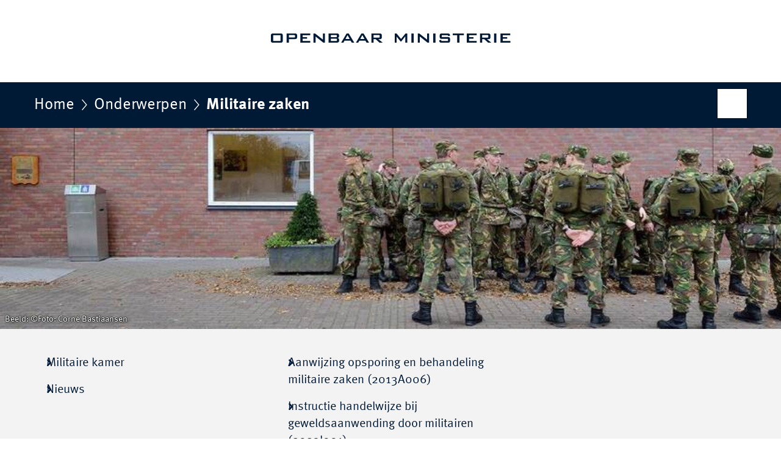

--- FILE ---
content_type: text/html;charset=UTF-8
request_url: https://www.om.nl/onderwerpen/militaire-zaken
body_size: 4854
content:
<!doctype html>

<html class="no-js fullWidth" xml:lang="nl-NL" lang="nl-NL">
<!-- Version: 2025.16.2 -->
<head>
  <meta charset="UTF-8"/>
  <meta name="description" content="In 1991 is de militaire strafrechtspraak geïntegreerd in het commune strafrechtsbestel en zijn de krijgsraden afgeschaft. Aangezien de militaire strafrechtspraak vóór 1991 in belangrijke mate was geconcentreerd in Arnhem werd besloten bij de rechtbank en het gerechtshof in Arnhem militaire kamers te vormen en de berechting door in het militair strafrecht gespecialiseerde rechterlijke ambtenaren plaats te laten vinden."/>
<meta name="DCTERMS.description" content="In 1991 is de militaire strafrechtspraak geïntegreerd in het commune strafrechtsbestel en zijn de krijgsraden afgeschaft. Aangezien de militaire strafrechtspraak vóór 1991 in belangrijke mate was geconcentreerd in Arnhem werd besloten bij de rechtbank en het gerechtshof in Arnhem militaire kamers te vormen en de berechting door in het militair strafrecht gespecialiseerde rechterlijke ambtenaren plaats te laten vinden."/>
<meta property="og:image" content="https://www.om.nl/binaries/small/content/gallery/om/channel-afbeeldingen/facebook.png"/>
<title>Militaire zaken | Openbaar Ministerie</title>
<meta name="DCTERMS.title" content="Militaire zaken - Openbaar Ministerie"/>
<meta property="og:title" content="Militaire zaken"/>
<meta property="og:description" content="In 1991 is de militaire strafrechtspraak geïntegreerd in het commune strafrechtsbestel en zijn de krijgsraden afgeschaft. Aangezien de militaire strafrechtspraak vóór 1991 in belangrijke mate was geconcentreerd in Arnhem werd besloten bij de rechtbank en het gerechtshof in Arnhem militaire kamers te vormen en de berechting door in het militair strafrecht gespecialiseerde rechterlijke ambtenaren plaats te laten vinden."/>
<meta property="og:type" content="website"/>
<meta property="og:url" content="https://www.om.nl/onderwerpen/militaire-zaken"/>
<link rel="canonical" href="https://www.om.nl/onderwerpen/militaire-zaken"/>
<meta name="viewport" content="width=device-width, initial-scale=1"/>
<meta name="DCTERMS.language" title="XSD.language" content="nl-NL"/>
      <meta name="DCTERMS.creator" title="RIJKSOVERHEID.Organisatie" content="Ministerie van Justitie en Veiligheid"/>
      <meta name="DCTERMS.identifier" title="XSD.anyURI" content="https://www.om.nl/onderwerpen/militaire-zaken"/>

    <meta name="DCTERMS.available" title="DCTERMS.Period" content="start=2019-10-18;"/>
    <meta name="DCTERMS.modified" title="XSD.dateTime" content="2023-04-25T16:48"/>
    <meta name="DCTERMS.issued" title="XSD.dateTime" content="2019-10-18T14:29"/>
    <meta name="DCTERMS.spatial" title="OVERHEID.Koninkrijksdeel" content="Nederland"/>
        <meta name="DCTERMS.publisher" title="RIJKSOVERHEID.Organisatie" content="Ministerie van Justitie en Veiligheid"/>
    <meta name="DCTERMS.rights" content="CC0 1.0 Universal"/>
    <meta name="DCTERMS.rightsHolder" title="RIJKSOVERHEID.Organisatie" content="Ministerie van Justitie en Veiligheid"/>
      <!--<meta name="OVERHEID.authority" title="RIJKSOVERHEID.Organisatie" content="Ministerie van Justitie en Veiligheid"/>-->
      <meta name="DCTERMS.subject" content="Militaire zaken"/>
    <meta name="DCTERMS.type" title="RIJKSOVERHEID.Informatietype" content="onderwerp"/>

    <script nonce="OTRmYWRjMzk3OTc1NDQ0Zjg4MzJkMGFlN2IzMDlkZjU=">
          window.dataLayer = window.dataLayer || [];
          window.dataLayer.push({
            "page_type": "Onderwerpstart",
            "ftg_type": "Navigatiepagina",
            "subjects": "Militaire zaken",
            "country": "Nederland",
            "issued": "",
            "last_published": "2023-04-25T16:48:40.045+02:00",
            "update": "2019-10-18T14:29:00.000+02:00",
            "publisher": "Ministerie van Justitie en Veiligheid",
            "language": "nl-NL",
            "uuid": "85966c5d-7ee1-462c-9cbe-6f569b01c9a3",
            "search_category": "",
            "search_keyword": "",
            "search_count": ""
          });
        </script>
      <link rel="shortcut icon" href="/binaries/content/assets/om/iconen/favicon.ico" type="image/x-icon"/>
<link rel="apple-touch-icon" href="/binaries/content/assets/om/iconen/apple-touch-icon.png"/>
<link rel="stylesheet" href="/webfiles/1750018301372/presentation/alt-responsive.css" type="text/css" media="all"/>
<link rel="preload" href="/webfiles/1750018301372/presentation/alt-responsive.css" as="style" >

<link rel="stylesheet" href="/webfiles/1750018301372/presentation/themes/om.css" type="text/css" media="all"/>
    <link rel="preload" href="/binaries/content/gallery/om/channel-afbeeldingen/logo.svg" as="image">
<link rel="preload" href="/webfiles/1750018301372/behaviour/core.js" as="script">

</head>

<body id="government" data-scriptpath="/webfiles/1750018301372/behaviour"
      
        class="portalclass"
      data-hartbeattrackingtimer="0" data-cookieinfourl="cookies" data-cookiebody="{sitenaam} gebruikt cookies om het gebruik van de website te analyseren en het gebruiksgemak te verbeteren. Lees meer over" data-cookieurltext="cookies" >

<script nonce="OTRmYWRjMzk3OTc1NDQ0Zjg4MzJkMGFlN2IzMDlkZjU=">
          (function(window, document, dataLayerName, id) {
            window[dataLayerName]=window[dataLayerName]||[],window[dataLayerName].push({start:(new Date).getTime(),event:"stg.start"});var scripts=document.getElementsByTagName('script')[0],tags=document.createElement('script');
            function stgCreateCookie(a,b,c){var d="";if(c){var e=new Date;e.setTime(e.getTime()+24*c*60*60*1e3),d="; expires="+e.toUTCString()}document.cookie=a+"="+b+d+"; path=/"}
            var isStgDebug=(window.location.href.match("stg_debug")||document.cookie.match("stg_debug"))&&!window.location.href.match("stg_disable_debug");stgCreateCookie("stg_debug",isStgDebug?1:"",isStgDebug?14:-1);
            var qP=[];dataLayerName!=="dataLayer"&&qP.push("data_layer_name="+dataLayerName),isStgDebug&&qP.push("stg_debug");var qPString=qP.length>0?("?"+qP.join("&")):"";
            tags.async=!0,tags.src="//statistiek.rijksoverheid.nl/containers/"+id+".js"+qPString,scripts.parentNode.insertBefore(tags,scripts);
            !function(a,n,i){a[n]=a[n]||{};for(var c=0;c<i.length;c++)!function(i){a[n][i]=a[n][i]||{},a[n][i].api=a[n][i].api||function(){var a=[].slice.call(arguments,0);"string"==typeof a[0]&&window[dataLayerName].push({event:n+"."+i+":"+a[0],parameters:[].slice.call(arguments,1)})}}(i[c])}(window,"ppms",["tm","cm"]);
          })(window, document, 'dataLayer', 'c0ab5aba-add6-44ed-aba9-de3a3bf51785');
        </script><noscript><iframe src="//statistiek.rijksoverheid.nl/containers/c0ab5aba-add6-44ed-aba9-de3a3bf51785/noscript.html" height="0" width="0" style="display:none;visibility:hidden"></iframe></noscript>
      <div id="mainwrapper">
  <header>

  <div class="skiplinks">
    <a href="#content-wrapper">Ga direct naar inhoud</a>
  </div>

  <a href="/">
          <div class="logo">
  <div class="wrapper">
    <img src="/binaries/content/gallery/om/channel-afbeeldingen/logo.svg" data-fallback="/binaries/content/gallery/om/channel-afbeeldingen/fallback.svg" alt="Naar de homepage van om.nl - Openbaar Ministerie" id="logotype"/>
      </div>
</div>
</a>
      </header>
<div id="navBar">
  <div class="wrapper">
    <nav class="breadCrumbNav" aria-labelledby="breadCrumbNavLabel">
  <span class="assistive" id="breadCrumbNavLabel">U bevindt zich hier:</span>
  <a href="/">Home</a>
      <a href="/onderwerpen">Onderwerpen</a>
      <span aria-current="page">Militaire zaken</span>
          </nav>
<div id="searchForm" role="search" class="searchForm" data-search-closed="Open zoekveld" data-search-opened="Start zoeken">
  <form novalidate method="get" action="/zoeken" id="search-form" data-clearcontent="Invoer wissen">
    <label for="search-keyword">Zoeken binnen Openbaar Ministerie</label>
    <input type="text" id="search-keyword" class="searchInput" name="trefwoord"
      title="Typ hier uw zoektermen" placeholder="Zoeken" />
    <button id="search-submit" class="searchSubmit" name="search-submit" type="submit" 
        title="Start zoeken">
      Zoek</button>
  </form>
</div>
</div>
</div><main id="content-wrapper" tabindex="-1">

  <div class="headerImage smallHeaderImage noLink"
          
            data-pauzetxt="Pauzeer diashow" data-playtxt="Speel diashow af">
        <div class="gradientContainer">
          <div class="wrapper">
            <div class="body">
                </div>
            </div>
        </div>
        <div class="slide" 
            data-img="/binaries/large/content/gallery/om/attentie-afbeeldingen/militairen.jpg">
            <figure class="img-container">
            <picture>
              <source srcset="/binaries/medium/content/gallery/om/attentie-afbeeldingen/militairen.jpg" media="(max-width: 830px)">
              <source srcset="/binaries/large/content/gallery/om/attentie-afbeeldingen/militairen.jpg" media="(max-width: 1250px)">
              <img src="/binaries/large/content/gallery/om/attentie-afbeeldingen/militairen.jpg" alt=""/>
            </picture>
            <footer>
    <small class="copyright" >
      <span> Beeld: &copy;</span>Foto: Corné Bastiaansen</small>
  </footer>
</figure>
          </div>
        </div>
    <div class="subNavigation">
    <div class="wrapper">
      <ul>
        <li><a  href="/onderwerpen/militaire-zaken/kamer">Militaire kamer</a></li>
        <li><a  href="/onderwerpen/militaire-zaken/nieuws">Nieuws</a></li>
        <li><a  href="/onderwerpen/beleidsregels/aanwijzingen/specialistisch/aanwijzing-opsporing-en-behandeling-militaire-zaken-2013a006">Aanwijzing opsporing en behandeling militaire zaken (2013A006)</a></li>
        <li><a  href="/onderwerpen/beleidsregels/instructies/specialistisch/instructie-handelwijze-bij-geweldsaanwending-door-militairen">Instructie handelwijze bij geweldsaanwending door militairen (2023I001)</a></li>
        </ul>
    </div>
  </div>
<div class="wrapper">
    <h1 class="assistive">
      Militaire zaken</h1>
<div class="article content">
  <div class="intro"><p>In 1991 is de militaire strafrechtspraak geïntegreerd in het commune strafrechtsbestel en zijn de krijgsraden afgeschaft. Aangezien de militaire strafrechtspraak vóór 1991 in belangrijke mate was geconcentreerd in Arnhem werd besloten bij de rechtbank en het gerechtshof in Arnhem militaire kamers te vormen en de berechting door in het militair strafrecht gespecialiseerde rechterlijke ambtenaren plaats te laten vinden.</p></div>
  </div>
<div class="fullWidthSection">
  <section class="brickRow nieuws">
    <h2>
      Nieuws</h2>

    <a class="stayInformed" href="/abonneren/abonnementen?context=inschrijven%2Dnieuws&onderwerp=militaire%2Dzaken&onderwerp%2Did=85966c5d%2D7ee1%2D462c%2D9cbe%2D6f569b01c9a3">
      <i class="icon"></i>
      <span class="text">Abonneren op nieuws over dit onderwerp</span>
    </a>
  <div class="brick">
  <a href="/onderwerpen/militaire-zaken/nieuws/2025/03/10/om-eist-gevangenisstraf-tegen-militair-wegens-handel-in-drugs">
    <h3>

      OM eist gevangenisstraf tegen militair wegens handel in drugs</h3>
    <div class="brick-text">
        <p>
          <span class="publDate">10-03-2025 | 17:28</span>
        </p>
        <p>Een jaar nadat een man uit Urk als militair in dienst treedt bij Defensie, begint hij met het verhandelen van drugs vanuit zijn ...</p>
        </div>
  </a>

</div>

<div class="brick">
  <a href="/onderwerpen/militaire-zaken/nieuws/2024/07/01/zero-tolerance-werkstraffen-geeist-tegen-militairen-die-drugs-gebruikten">
    <h3>

      Zero tolerance: werkstraffen geëist tegen militairen die drugs gebruikten</h3>
    <div class="brick-text">
        <p>
          <span class="publDate">01-07-2024 | 13:55</span>
        </p>
        <p>Vijf militairen in de leeftijd van 24 tot en met 29 jaar, hoorden vandaag werkstraffen tegen zich eisen van 40 tot 80 uur voor ...</p>
        </div>
  </a>

</div>

<div class="brick">
  <a href="/onderwerpen/militaire-zaken/nieuws/2024/06/03/om-eist-werkstraf-voor-lossen-van-ongewild-schot-door-nederlandse-militair-in-irak">
    <h3>

      OM eist werkstraf voor lossen van ongewild schot door Nederlandse militair in Irak</h3>
    <div class="brick-text">
        <p>
          <span class="publDate">03-06-2024 | 16:34</span>
        </p>
        <p>Een 25-jarige militair, die in augustus 2022 in Erbil (Irak) ongewild een schot loste waardoor een collega-militair zwaar gewond ...</p>
        </div>
  </a>

</div>

<div class="brick">
  <a href="/onderwerpen/militaire-zaken/nieuws/2024/05/27/om-eist-taakstraf-voor-betasten-van-vrouwelijke-militairen-op-kma">
    <h3>

      OM eist taakstraf voor betasten van vrouwelijke militairen op KMA</h3>
    <div class="brick-text">
        <p>
          <span class="publDate">27-05-2024 | 16:36</span>
        </p>
        <p>Een 39-jarige militair hoorde vandaag voor de militaire kamer van de rechtbank in Arnhem een taakstraf van160 uur en een ...</p>
        </div>
  </a>

</div>

<div class="brick">
  <a href="/onderwerpen/militaire-zaken/nieuws/2024/05/06/om-stelt-hoger-beroep-in-tegen-vrijspraak-militair-groepsbelediging-joden">
    <h3>

      OM stelt hoger beroep in tegen vrijspraak militair groepsbelediging Joden</h3>
    <div class="brick-text">
        <p>
          <span class="publDate">06-05-2024 | 11:02</span>
        </p>
        <p>Het Openbaar Ministerie (OM) heeft hoger beroep ingesteld tegen de uitspraak van de rechtbank Arnhem in een zaak tegen een ...</p>
        </div>
  </a>

</div>

<div class="brick">
  <a href="/onderwerpen/militaire-zaken/nieuws/2024/01/29/militair-verdacht-van-grootschalige-oplichting-en-witwassen-om-eist-20-maanden-cel">
    <h3>

      Militair verdacht van grootschalige oplichting en witwassen: OM eist 20 maanden cel</h3>
    <div class="brick-text">
        <p>
          <span class="publDate">29-01-2024 | 18:06</span>
        </p>
        <p>“Zoals militairen zijn gewend om blindelings op elkaar te vertrouwen, zo vertrouwden de benadeelden in deze zaak deze verdachte. ...</p>
        </div>
  </a>

</div>

<a class="more" href="/onderwerpen/militaire-zaken/nieuws">Meer nieuws</a>

  </section>

</div><aside>

  </aside><div id="follow-up">
    <div class="block">
      <div class="sharing">
    <h2>Deel deze pagina</h2>
    <ul class="common">
      <li>
          <a href="https://twitter.com/share?url=https%3A%2F%2Fwww.om.nl%2Fonderwerpen%2Fmilitaire-zaken&amp;text=Militaire+zaken" class="twitter">
            Deel deze pagina op uw eigen account op X</a>
        </li>
      <li>
          <a href="https://www.facebook.com/sharer.php?u=https%3A%2F%2Fwww.om.nl%2Fonderwerpen%2Fmilitaire-zaken" class="facebook">
            Deel deze pagina op uw eigen account op Facebook</a>
        </li>
      <li>
          <a href="https://www.linkedin.com/shareArticle?mini=true&amp;url=https%3A%2F%2Fwww.om.nl%2Fonderwerpen%2Fmilitaire-zaken&amp;title=Militaire+zaken&amp;source=Openbaar+Ministerie&amp;summary=In+1991+is+de+militaire+strafrechtspraak+ge%C3%AFntegreerd+in+het+commune+strafrechtsbestel+en+zijn+de+krijgsraden+afgeschaft.+Aangezien+de+militaire+strafrechtspraak+v%C3%B3%C3%[base64]." class="linkedin">
            Deel deze pagina op uw eigen account op LinkedIn</a>
        </li>
      </ul>
  </div>
</div>
  </div>
</div>

</main>
<footer class="site-footer">
  <div class="wrapper">

    <div class="payoff">
          <span>Rechtvaardigheid is een kernwaarde van onze rechtsstaat</span>
        </div>

      <div class="column">
    <h2>Service</h2>
    <ul>

    <li >
        <a href="/contact">Contact</a>
      </li>
    <li >
        <a href="/inloggen">Inloggen</a>
      </li>
    <li >
        <a href="/pers">Pers</a>
      </li>
    <li >
        <a href="/sitemap">Sitemap</a>
      </li>
    <li >
        <a href="/archief">Archief</a>
      </li>
    </ul>
</div>
<div class="column">
    <h2>Over deze site</h2>
    <ul>

    <li >
        <a href="/over-om">Over OM.nl</a>
      </li>
    <li >
        <a href="/copyright">Copyright</a>
      </li>
    <li >
        <a href="/privacy">Privacy</a>
      </li>
    <li >
        <a href="/toegankelijkheid">Toegankelijkheid</a>
      </li>
    <li >
        <a href="/cookies">Cookies</a>
      </li>
    <li >
        <a href="/kwetsbaarheid-melden">Kwetsbaarheid melden</a>
      </li>
    </ul>
</div>
</div>

  <nav class="languages" aria-labelledby="languageMenuLabel">
    <div class="languages__wrapper">
      <p id="languageMenuLabel" class="languages__label">Deze website in andere talen:</p>
  <ul class="languages__list">
    <li class="languages__list-item selected">
         Nederlands</li>
    <li class="languages__list-item ">
         <a href="https://www.prosecutionservice.nl/" class="languages__link" lang="en">English</a>
            </li>
    </ul>
</div>
  </nav>
</footer>
</div>

<!--[if (gt IE 10)|!(IE)]><!-->
<script src="/webfiles/1750018301372/behaviour/core.js"></script>
<!--<![endif]-->

</body>
</html>


--- FILE ---
content_type: text/css;charset=UTF-8
request_url: https://www.om.nl/webfiles/1750018301372/presentation/themes/om.css
body_size: 3682
content:
:root{font-family:"Meta Sans",Verdana,Arial,sans-serif}a{color:#001935}a:hover{color:rgb(0,12.9716981132,27.5)}a:visited{color:#001935}a:visited:before,a:visited:after{color:#001935}.paging-menu .paging__wrapper{border-top-color:#001935}.paging-menu .paging__wrapper strong{background-color:#001935}.results .activity span.dateNumber span:nth-of-type(1){color:#001935}.results .activity:hover span.dateNumber span:nth-of-type(1){color:rgb(0,12.9716981132,27.5)}.attention{border-color:#001935}.timeline>h2,.timelineToggle,.timelineToggle:hover,.timelineMajorMarker,.gallery .thumbnails a:hover,.designSystemTabs .tabBtn,.clearFieldWrapper .clearField:after,#avg button.textButton,.accordion__button,.accordion__button:after,.accordion__button:hover,.accordion__button:hover:after,.accordion__item-title,.accordion__item-button:after,.editorial-navigation.grey .navItem h3,.editorial-navigation.grey .navItem span,.lightboxOverlay figcaption .piwik_download{color:#001935}.hchart .highcharts-legend-item span{color:#001935 !important}.gallery .thumbnails .duration,#avg button.textButton:after,.hotspotimage .tooltip,.hotspotimage button:after,.hotspotinfo>div:before,.stayInformed .icon,.stayInformedBtn{background-color:#001935}.hotspotimage .tooltip.bottom:after{border-bottom:10px solid #001935}.stayInformed:hover .icon,.stayInformedBtn:hover{background-color:rgb(0,12.9716981132,27.5)}.timelineMajor{background-image:url("data:image/svg+xml,%3Csvg xmlns='http://www.w3.org/2000/svg' width='2' height='100' viewBox='0 0 2 100'%3E%3Crect width='2' height='100' style='fill: %23001935'/%3E%3C/svg%3E")}.timelineMajor>a{color:#001935}.timelineMajor>a:before{color:#001935;border-color:#001935}.timelineMajor>a:hover:before{color:rgb(0,12.9716981132,27.5);border-color:rgb(0,12.9716981132,27.5)}.timelineMajor>a:visited:before{color:#001935;border-color:#001935}.timelineEventHead>a{color:#001935}.timelineEventHead>a:before{background-color:#001935}.timelineEventHead>a:hover{color:rgb(0,12.9716981132,27.5)}.timelineEventHead>a:hover:before{background-color:rgb(0,12.9716981132,27.5)}.timelineEventHead>a:visited:before{background-color:#001935}.mejs__button>button,.mejs__overlay-button{background-image:url("data:image/svg+xml,%3Csvg id='Laag_1' data-name='Laag 1' xmlns='http://www.w3.org/2000/svg' width='280' height='200' viewBox='0 0 280 200'%3E%3Cdefs%3E%3Cstyle%3E.cls-1,.cls-13%7Bfill:%23001935;%7D.cls-10,.cls-2,.cls-4,.cls-5,.cls-6,.cls-7,.cls-8,.cls-9%7Bfill:%23fff;%7D.cls-3%7Bfill:%23f3f3f3;%7D.cls-4%7Bopacity:0.4;%7D.cls-10,.cls-4,.cls-5,.cls-6,.cls-7,.cls-8,.cls-9%7Bisolation:isolate;%7D.cls-5%7Bopacity:0.6;%7D.cls-6%7Bopacity:0.8;%7D.cls-7%7Bopacity:0.9;%7D.cls-8%7Bopacity:0.3;%7D.cls-9%7Bopacity:0.5;%7D.cls-10%7Bopacity:0.7;%7D.cls-11%7Bfill:none;%7D.cls-11,.cls-13%7Bstroke:%23001935;stroke-miterlimit:10;stroke-width:2px;%7D.cls-12%7Bfill:%23001935;%7D%3C/style%3E%3C/defs%3E%3Ctitle%3Emedia_player_controls%3C/title%3E%3Cg id='Laag_1-2' data-name='Laag 1-2'%3E%3Cpath class='cls-1' d='M22.69,19l-9.44,6.8a1.79,1.79,0,0,1-.78.22,1.15,1.15,0,0,1-.55-.11,1.2,1.2,0,0,1-.67-1.07V11.26a1.19,1.19,0,0,1,.67-1.07,1.48,1.48,0,0,1,1.33,0L22.69,17a1.15,1.15,0,0,1,.39,1.58h0a1.06,1.06,0,0,1-.37.36Z'/%3E%3Cg id='pause'%3E%3Crect class='cls-1' x='11.25' y='30.01' width='4' height='16'/%3E%3Crect class='cls-1' x='19.92' y='30.01' width='4' height='16'/%3E%3C/g%3E%3Cpath class='cls-1' d='M76.75,17.06a4.56,4.56,0,0,0-2.17-4l-.83,1.5a2.52,2.52,0,0,1,1.5,2.5,2.61,2.61,0,0,1-1.5,2.5l.83,1.5A4.67,4.67,0,0,0,76.75,17.06Z'/%3E%3Cpath class='cls-1' d='M76.25,10l-1,1.62A6.06,6.06,0,0,1,78,19.5a5.75,5.75,0,0,1-2.74,2.89l1,1.62a8.15,8.15,0,0,0,3.09-10.74A7.66,7.66,0,0,0,76.25,10Z'/%3E%3Cpath class='cls-1' d='M71,10.17l-4.56,3.15H64c-2.17,0-2.79,1.74-2.79,3.69S61.87,20.7,64,20.7h2.49l4.55,3.15a.72.72,0,0,0,1-.13h0a.73.73,0,0,0,.17-.51V10.72a.78.78,0,0,0-.85-.7h0A.79.79,0,0,0,71,10.17Z'/%3E%3Cpath class='cls-1' d='M71,30.14l-4.56,3.14H64c-2.17,0-2.79,1.73-2.79,3.73s.62,3.71,2.79,3.71h2.49l4.55,3.16a.69.69,0,0,0,1-.08l0,0h0a.76.76,0,0,0,.17-.56V30.79a.82.82,0,0,0-.89-.77h0A.89.89,0,0,0,71,30.14Z'/%3E%3Cpath class='cls-2' d='M79.73,67.62a7.35,7.35,0,0,0-6.09-6.09C64.51,60,49.25,60,46.25,60S28,60,18.86,61.53a7.35,7.35,0,0,0-6.09,6.09C11.25,76.75,11.25,92,11.25,95s0,18.26,1.52,27.39a7.36,7.36,0,0,0,6.09,6.09C28,130,43.25,130,46.25,130s18.26,0,27.39-1.52a7.36,7.36,0,0,0,6.09-6.09C81.25,113.27,81.25,98,81.25,95,81.25,85.88,81.25,76.75,79.73,67.62ZM62,97.44l-22.92,17a3.15,3.15,0,0,1-1.8.57,3.85,3.85,0,0,1-1.42-.31A3.18,3.18,0,0,1,34.08,112V78a3,3,0,0,1,1.72-2.74,3.15,3.15,0,0,1,3.25.3L62,92.57A3,3,0,0,1,63.19,95,3,3,0,0,1,62,97.44Z'/%3E%3Cpath class='cls-3' d='M159.73,67.62a7.35,7.35,0,0,0-6.09-6.09C144.51,60,129.25,60,126.25,60S108,60,98.86,61.53a7.35,7.35,0,0,0-6.09,6.09C91.25,76.75,91.25,92,91.25,95s0,18.26,1.52,27.39a7.36,7.36,0,0,0,6.09,6.09C108,130,123.25,130,126.25,130s18.26,0,27.39-1.52a7.36,7.36,0,0,0,6.09-6.09c1.52-9.13,1.52-24.39,1.52-27.39C161.25,85.88,161.25,76.75,159.73,67.62ZM142,97.44l-22.92,17a3.15,3.15,0,0,1-1.8.57,3.85,3.85,0,0,1-1.42-.31,3.17,3.17,0,0,1-1.72-2.74V78a3,3,0,0,1,1.72-2.74,3.15,3.15,0,0,1,3.25.3l22.92,17A3,3,0,0,1,143.19,95,3.1,3.1,0,0,1,142,97.44Z'/%3E%3Ccircle class='cls-2' cx='220.05' cy='18.11' r='8.1'/%3E%3Ccircle class='cls-4' cx='252.05' cy='50.01' r='5'/%3E%3Ccircle class='cls-5' cx='220.05' cy='81.91' r='6'/%3E%3Ccircle class='cls-6' cx='188.25' cy='50.01' r='7'/%3E%3Ccircle class='cls-7' cx='196.35' cy='27.31' r='7.5'/%3E%3Ccircle class='cls-8' cx='244.45' cy='27.11' r='4.5'/%3E%3Ccircle class='cls-9' cx='243.95' cy='73.81' r='5.5'/%3E%3Ccircle class='cls-10' cx='196.35' cy='73.81' r='6.5'/%3E%3Crect class='cls-1' x='31.25' y='10.01' width='7' height='2'/%3E%3Crect class='cls-1' x='42.25' y='10.01' width='7' height='2'/%3E%3Crect class='cls-1' x='31.25' y='26.01' width='7' height='2'/%3E%3Crect class='cls-1' x='42.25' y='26.01' width='7' height='2'/%3E%3Crect class='cls-1' x='31.25' y='21.01' width='2' height='7'/%3E%3Crect class='cls-1' x='31.25' y='10.01' width='2' height='7'/%3E%3Crect class='cls-1' x='47.25' y='21.01' width='2' height='7'/%3E%3Crect class='cls-1' x='47.25' y='10.01' width='2' height='7'/%3E%3Crect class='cls-1' x='42.25' y='41.01' width='7' height='2'/%3E%3Crect class='cls-1' x='31.25' y='41.01' width='7' height='2'/%3E%3Crect class='cls-1' x='42.25' y='35.01' width='7' height='2'/%3E%3Crect class='cls-1' x='31.25' y='35.01' width='7' height='2'/%3E%3Crect class='cls-1' x='42.25' y='30.01' width='2' height='7'/%3E%3Crect class='cls-1' x='42.25' y='41.01' width='2' height='7'/%3E%3Crect class='cls-1' x='36.25' y='30.01' width='2' height='7'/%3E%3Crect class='cls-1' x='36.25' y='41.01' width='2' height='7'/%3E%3Crect class='cls-11' x='92.25' y='10.01' width='16' height='16'/%3E%3Crect class='cls-11' x='120.25' y='10.01' width='16' height='16'/%3E%3Cpath class='cls-12' d='M126.25,14.4l2.1,7.22H126.7l-.4-1.55h-2.44l-.4,1.55H122l2.11-7.22ZM126,18.93l-.89-3.34H125l-.9,3.34Z'/%3E%3Cpath class='cls-12' d='M130.66,21.62h-2V14.4h2.1a4.06,4.06,0,0,1,2.84.9,3.21,3.21,0,0,1,1,2.5,3.64,3.64,0,0,1-1,2.89A4.17,4.17,0,0,1,130.66,21.62Zm-.6-6V20.5h.67a2.42,2.42,0,0,0,1.7-.6,2.66,2.66,0,0,0,.64-2,2.18,2.18,0,0,0-.66-1.71,2.56,2.56,0,0,0-1.76-.59Z'/%3E%3Crect class='cls-13' x='120.25' y='30.01' width='16' height='16'/%3E%3Cpath class='cls-3' d='M126.34,34.32l2,7.38h-1.53l-.37-1.59h-2.27l-.37,1.59h-1.38l2-7.38ZM126.11,39l-.86-3.41h0L124.43,39Z'/%3E%3Cpath class='cls-3' d='M130.76,41.7h-1.89V34.32h1.95a3.56,3.56,0,0,1,2.64.92,3.44,3.44,0,0,1,.91,2.56,4,4,0,0,1-1,3A3.67,3.67,0,0,1,130.76,41.7Zm-.51-6.19v5h.62a2.13,2.13,0,0,0,1.57-.62,2.83,2.83,0,0,0,.6-2,2.36,2.36,0,0,0-.61-1.74,2.21,2.21,0,0,0-1.64-.61Z'/%3E%3Cpath class='cls-1' d='M100,20.27v1.17a7.15,7.15,0,0,1-.76.14,6.16,6.16,0,0,1-.84,0,3.78,3.78,0,0,1-2.53-.87,3.18,3.18,0,0,1-1-2.6,3.71,3.71,0,0,1,1.1-2.92,3.78,3.78,0,0,1,2.63-1c.27,0,.52,0,.73,0a7,7,0,0,1,.69.11l-.1,1.21a6,6,0,0,0-.69-.09c-.19,0-.41,0-.67,0a2.13,2.13,0,0,0-1.55.63,2.55,2.55,0,0,0-.64,1.9A2.31,2.31,0,0,0,97,19.83a2.17,2.17,0,0,0,1.47.59,5.75,5.75,0,0,0,.78,0A6.81,6.81,0,0,0,100,20.27Z'/%3E%3Cpath class='cls-1' d='M106,20.27v1.17a7.15,7.15,0,0,1-.76.14,6.16,6.16,0,0,1-.84,0,3.78,3.78,0,0,1-2.53-.87,3.18,3.18,0,0,1-1-2.6,3.71,3.71,0,0,1,1.1-2.92,3.78,3.78,0,0,1,2.63-1c.27,0,.52,0,.73,0a7,7,0,0,1,.69.11l-.1,1.21a6,6,0,0,0-.69-.09c-.19,0-.41,0-.67,0a2.13,2.13,0,0,0-1.55.63,2.55,2.55,0,0,0-.64,1.9,2.31,2.31,0,0,0,.66,1.81,2.17,2.17,0,0,0,1.47.59,5.75,5.75,0,0,0,.78,0A6.81,6.81,0,0,0,106,20.27Z'/%3E%3Crect class='cls-13' x='92' y='30' width='16' height='16'/%3E%3Cpath class='cls-3' d='M99.75,40.27v1.16a7.63,7.63,0,0,1-.76.15q-.3,0-.84,0a3.82,3.82,0,0,1-2.53-.86,3.21,3.21,0,0,1-1-2.61,3.72,3.72,0,0,1,1.1-2.92,3.83,3.83,0,0,1,2.63-1c.27,0,.52,0,.73,0s.44.06.69.11l-.1,1.21A6,6,0,0,0,99,35.5l-.67,0a2.1,2.1,0,0,0-1.55.64A2.53,2.53,0,0,0,96.09,38a2.29,2.29,0,0,0,.66,1.81,2.17,2.17,0,0,0,1.47.59q.47,0,.78,0C99.21,40.36,99.46,40.32,99.75,40.27Z'/%3E%3Cpath class='cls-3' d='M105.75,40.27v1.16a7.63,7.63,0,0,1-.76.15q-.3,0-.84,0a3.82,3.82,0,0,1-2.53-.86,3.21,3.21,0,0,1-1-2.61,3.72,3.72,0,0,1,1.1-2.92,3.83,3.83,0,0,1,2.63-1c.27,0,.52,0,.73,0s.44.06.69.11l-.1,1.21a6,6,0,0,0-.69-.09l-.67,0a2.1,2.1,0,0,0-1.55.64,2.53,2.53,0,0,0-.64,1.89,2.29,2.29,0,0,0,.66,1.81,2.17,2.17,0,0,0,1.47.59q.47,0,.78,0C105.21,40.36,105.46,40.32,105.75,40.27Z'/%3E%3C/g%3E%3C/svg%3E")}.mejs__overlay-button,.mejs__time-current{background-color:#001935}.collapsiblePanels .panel button{color:#001935}.collapsiblePanels .panel button:after{color:#001935}.collapsiblePanels .downloads a,.collapsiblePanels .segments a{color:#001935}.collapsiblePanels .mapData a h3,.collapsiblePanels .mapData a h4{color:#001935}.collapsiblePanels .mapData a:visited h3,.collapsiblePanels .mapData a:visited h4{color:#001935}.collapsiblePanels .mapData a:visited:hover{color:rgb(0,12.9716981132,27.5)}.collapsiblePanels .mapData a:visited:hover h3,.collapsiblePanels .mapData a:visited:hover h4{color:rgb(0,12.9716981132,27.5)}.collapsiblePanels .mapData a:hover h3,.collapsiblePanels .mapData a:hover h4{color:rgb(0,12.9716981132,27.5)}.mapContainer .leaflet-popup-content a.external:before{color:#001935}.mapContainer .leaflet-container a,.mapContainer .leaflet-container a.leaflet-popup-close-button{color:#001935}.mapContainer .leaflet-container a:hover,.mapContainer .leaflet-container a.leaflet-popup-close-button:hover{color:rgb(0,12.9716981132,27.5)}.mapContainer .leaflet-bar a{color:#001935}.mapContainer .leaflet-bar a:hover{background:#001935}.mapContainer .leaflet-control-zoom-in:after,.mapContainer .leaflet-control-zoom-out:after{color:#001935}.toggleOptionBox:after,.openLightbox:after,.lightboxOverlay button.close:after,.lightboxOverlay button.nextSlide:after,.lightboxOverlay button.prevSlide:after,.lightboxOverlay button.nextButton:after,.lightboxOverlay button.prevButton:after{color:#001935}.toggleOptionBox:hover,.openLightbox:hover,.lightboxOverlay button.close:hover,.lightboxOverlay button.nextSlide:hover,.lightboxOverlay button.prevSlide:hover,.lightboxOverlay button.nextButton:hover,.lightboxOverlay button.prevButton:hover{background-color:#001935}.boxOpen .toggleOptionBox,.mediaOptions .download,.mediaOptions .lightbox{background-color:#001935}.boxOpen .toggleOptionBox:hover,.mediaOptions .download:hover,.mediaOptions .lightbox:hover{background-color:rgb(0,12.9716981132,27.5)}button,input[type=submit]{color:#fff;background-color:#001935}button:after,input[type=submit]:after{color:#fff}button:hover,input[type=submit]:hover{color:#fff;background-color:rgb(0,12.9716981132,27.5)}button:hover:after,input[type=submit]:hover:after{color:#fff}.form button,.form button.open,.form button.close,.form button.button-remove-before-submit,.form button.button-remove-after-submit{color:#fff;background-color:#001935}.form button:after,.form button.open:after,.form button.close:after,.form button.button-remove-before-submit:after,.form button.button-remove-after-submit:after{color:#fff}.form button:hover,.form button.open:hover,.form button.close:hover,.form button.button-remove-before-submit:hover,.form button.button-remove-after-submit:hover{color:#fff;background-color:rgb(0,12.9716981132,27.5)}.form button:hover:after,.form button.open:hover:after,.form button.close:hover:after,.form button.button-remove-before-submit:hover:after,.form button.button-remove-after-submit:hover:after{color:#fff}.proSelect:after{color:#001935}.proSelect:hover:after{color:rgb(0,12.9716981132,27.5)}.js .fileupload span.upload{color:#fff;background-color:#001935}.js .fileupload span.upload:hover{color:#fff;background-color:rgb(0,12.9716981132,27.5)}.period button.ui-datepicker-trigger{background:rgba(0,0,0,0)}.period button.ui-datepicker-trigger:after{color:#001935}.period button.ui-datepicker-trigger:hover{background-color:rgb(0,12.9716981132,27.5)}.period button.ui-datepicker-trigger:hover:after{color:#fff}.fotoSlider button.close,.fotoSlider button.nextSlide,.fotoSlider button.prevSlide,.fotoSlider button.prevButton,.fotoSlider button.nextButton{color:#fff;background-color:#001935}.fotoSlider button.close:before,.fotoSlider button.nextSlide:before,.fotoSlider button.prevSlide:before,.fotoSlider button.prevButton:before,.fotoSlider button.nextButton:before{color:#fff}.fotoSlider button.close:hover,.fotoSlider button.nextSlide:hover,.fotoSlider button.prevSlide:hover,.fotoSlider button.prevButton:hover,.fotoSlider button.nextButton:hover{color:#fff;background-color:rgb(0,12.9716981132,27.5)}.fotoSlider button.close:hover:before,.fotoSlider button.nextSlide:hover:before,.fotoSlider button.prevSlide:hover:before,.fotoSlider button.prevButton:hover:before,.fotoSlider button.nextButton:hover:before{color:#fff}#navBar{background-color:#001935}.breadCrumbNav{color:#fff}.breadCrumbNav a,.breadCrumbNav a:hover,.breadCrumbNav a:visited{color:#fff}.breadCrumbNav a:after,.breadCrumbNav a:hover:after,.breadCrumbNav a:visited:after{color:#fff}.breadCrumbNav span{color:#fff}.mainNav .toggleNav{color:#fff}.mainNav ul li a{color:#fff;border-top:1px solid #fff}.mainNav ul li:last-child a{border-bottom:1px solid #fff}@media(min-width: 768px){.mainNav ul li a{border-top:none}.mainNav ul li:last-child a{border-bottom:none}}.breaking .article{background-color:#001935}.breaking .article h2,.breaking .article h3,.breaking .article a,.breaking .article p{color:#fff}.editorial-navigation{background-color:#001935}.editorial-navigation .navItem a{color:#fff}.editorial-navigation .navItem a:hover,.editorial-navigation .navItem a:visited{opacity:1;color:#fff}.editorial-navigation .navItem a:hover h3,.editorial-navigation .navItem a:visited h3{text-decoration:underline}.editorial-navigation .navItem a:focus{outline-color:#000}#searchForm .searchSubmit{-webkit-transition:none;transition:none}.skiplinks a{color:#fff;background-color:#001935}.skiplinks a:hover{color:#fff;background-color:rgb(0,12.9716981132,27.5)}.topTaskPushNotification{background:#001935;color:#fff}.topTaskPushNotification a,.topTaskPushNotification h2,.topTaskPushNotification p{color:#fff}.site-footer{background-color:#91d2f3}.site-footer .payoff span{color:#000}.site-footer .column h2{color:#000}.site-footer .column ul a{color:#000}.site-footer .column ul a:hover,.site-footer .column ul a:focus,.site-footer .column ul a:visited::before{color:#000}li.languages__list-item{color:#001935}li.languages__list-item.selected{font-weight:bold;color:#001935;background-color:rgb(216.75,220.5,224.7)}.languages__list-item.selected,a.languages__link{color:inherit;border-color:#001935}.languages__list-item.selected:hover,a.languages__link:hover{color:#000;background-color:rgb(76.5,94,113.6)}